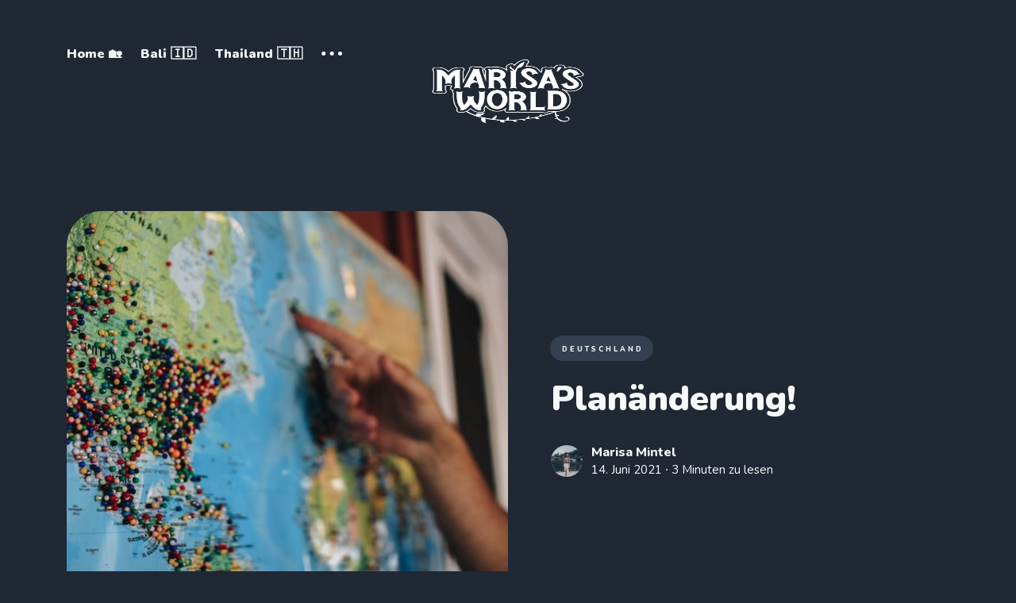

--- FILE ---
content_type: text/html; charset=utf-8
request_url: https://www.marisas.world/plananderung/
body_size: 8510
content:
<!DOCTYPE html>
<html lang="de">
	<head>
		<meta charset="utf-8">
		<meta http-equiv="X-UA-Compatible" content="IE=edge">
		<title>Planänderung!</title>
		<meta name="HandheldFriendly" content="True">
		<meta name="viewport" content="width=device-width, initial-scale=1">
		<link rel="preconnect" href="https://fonts.gstatic.com"> 
<link href="https://fonts.googleapis.com/css2?family=Nunito:ital,wght@0,400;0,800;0,900;1,400&display=swap" rel="stylesheet">		<link rel="stylesheet" type="text/css" href="/assets/css/screen.css?v=0737333997">
		<style>hr{background-image:url("data:image/svg+xml;utf8,<svg role='img' viewBox='0 0 136 24' xmlns='http://www.w3.org/2000/svg'><path d='M1.525 1.525a3.5 3.5 0 014.95 0L20 15.05 33.525 1.525a3.5 3.5 0 014.95 0L52 15.05 65.525 1.525a3.5 3.5 0 014.95 0L84 15.05 97.525 1.525a3.5 3.5 0 014.95 0L116 15.05l13.525-13.525a3.5 3.5 0 014.95 4.95l-16 16a3.5 3.5 0 01-4.95 0L100 8.95 86.475 22.475a3.5 3.5 0 01-4.95 0L68 8.95 54.475 22.475a3.5 3.5 0 01-4.95 0L36 8.95 22.475 22.475a3.5 3.5 0 01-4.95 0l-16-16a3.5 3.5 0 010-4.95z'/></svg>")}</style>

		<link rel="icon" href="https://www.marisas.world/content/images/2021/05/favicon-2.ico" type="image/x-icon">
    <link rel="canonical" href="https://www.marisas.world/plananderung/">
    <meta name="referrer" content="no-referrer-when-downgrade">
    <link rel="amphtml" href="https://www.marisas.world/plananderung/amp/">
    
    <meta property="og:site_name" content="Marisa&#x27;s World">
    <meta property="og:type" content="article">
    <meta property="og:title" content="Planänderung!">
    <meta property="og:description" content="Oder besser gesagt: ein neuer Plan muss her...

Unsere Reise nach Thailand gestaltet sich immer komplizierter. Ich hatte ja bereits erzählt, dass wir Probleme hatten, das richtige Visum zu finden und uns dann an eine Visaagentur gewendet haben.

Wir dachten kurz, dass sich damit dann alles regelt und wir uns">
    <meta property="og:url" content="https://www.marisas.world/plananderung/">
    <meta property="og:image" content="https://www.marisas.world/content/images/size/w1200/2021/06/kelsey-knight-SFRw5GChoLA-unsplash.jpg">
    <meta property="article:published_time" content="2021-06-14T15:29:08.000Z">
    <meta property="article:modified_time" content="2023-05-01T06:54:38.000Z">
    <meta property="article:tag" content="Deutschland">
    
    <meta name="twitter:card" content="summary_large_image">
    <meta name="twitter:title" content="Planänderung!">
    <meta name="twitter:description" content="Oder besser gesagt: ein neuer Plan muss her...

Unsere Reise nach Thailand gestaltet sich immer komplizierter. Ich hatte ja bereits erzählt, dass wir Probleme hatten, das richtige Visum zu finden und uns dann an eine Visaagentur gewendet haben.

Wir dachten kurz, dass sich damit dann alles regelt und wir uns">
    <meta name="twitter:url" content="https://www.marisas.world/plananderung/">
    <meta name="twitter:image" content="https://www.marisas.world/content/images/size/w1200/2021/06/kelsey-knight-SFRw5GChoLA-unsplash.jpg">
    <meta name="twitter:label1" content="Written by">
    <meta name="twitter:data1" content="Marisa Mintel">
    <meta name="twitter:label2" content="Filed under">
    <meta name="twitter:data2" content="Deutschland">
    <meta property="og:image:width" content="1200">
    <meta property="og:image:height" content="800">
    
    <script type="application/ld+json">
{
    "@context": "https://schema.org",
    "@type": "Article",
    "publisher": {
        "@type": "Organization",
        "name": "Marisa&#x27;s World",
        "url": "https://www.marisas.world/",
        "logo": {
            "@type": "ImageObject",
            "url": "https://www.marisas.world/content/images/2023/03/PNG-1.png"
        }
    },
    "author": {
        "@type": "Person",
        "name": "Marisa Mintel",
        "image": {
            "@type": "ImageObject",
            "url": "https://www.marisas.world/content/images/2025/04/DSC03466-2.jpg",
            "width": 1200,
            "height": 1500
        },
        "url": "https://www.marisas.world/author/marisa/",
        "sameAs": [
            "https://www.marisas.world"
        ]
    },
    "headline": "Planänderung!",
    "url": "https://www.marisas.world/plananderung/",
    "datePublished": "2021-06-14T15:29:08.000Z",
    "dateModified": "2023-05-01T06:54:38.000Z",
    "image": {
        "@type": "ImageObject",
        "url": "https://www.marisas.world/content/images/size/w1200/2021/06/kelsey-knight-SFRw5GChoLA-unsplash.jpg",
        "width": 1200,
        "height": 800
    },
    "keywords": "Deutschland",
    "description": "Oder besser gesagt: ein neuer Plan muss her...\n\nUnsere Reise nach Thailand gestaltet sich immer komplizierter. Ich hatte ja bereits erzählt, dass wir Probleme hatten, das richtige Visum zu finden und uns dann an eine Visaagentur gewendet haben.\n\nWir dachten kurz, dass sich damit dann alles regelt und wir uns nicht mehr so sehr mit Einreisebestimmungen, Quarantänezeiten und den örtlichen Bestimmungen wegen Corona auseinander setzen müssen. Das hat allerdings nicht lange angedauert.\n\nVor ca 1,5 Wo",
    "mainEntityOfPage": "https://www.marisas.world/plananderung/"
}
    </script>

    <meta name="generator" content="Ghost 5.130">
    <link rel="alternate" type="application/rss+xml" title="Marisa&#x27;s World" href="https://www.marisas.world/rss/">
    <script defer src="https://cdn.jsdelivr.net/ghost/portal@~2.51/umd/portal.min.js" data-i18n="true" data-ghost="https://www.marisas.world/" data-key="e3e009af2ad60740e1a0fd64cb" data-api="https://www.marisas.world/ghost/api/content/" data-locale="de" crossorigin="anonymous"></script><style id="gh-members-styles">.gh-post-upgrade-cta-content,
.gh-post-upgrade-cta {
    display: flex;
    flex-direction: column;
    align-items: center;
    font-family: -apple-system, BlinkMacSystemFont, 'Segoe UI', Roboto, Oxygen, Ubuntu, Cantarell, 'Open Sans', 'Helvetica Neue', sans-serif;
    text-align: center;
    width: 100%;
    color: #ffffff;
    font-size: 16px;
}

.gh-post-upgrade-cta-content {
    border-radius: 8px;
    padding: 40px 4vw;
}

.gh-post-upgrade-cta h2 {
    color: #ffffff;
    font-size: 28px;
    letter-spacing: -0.2px;
    margin: 0;
    padding: 0;
}

.gh-post-upgrade-cta p {
    margin: 20px 0 0;
    padding: 0;
}

.gh-post-upgrade-cta small {
    font-size: 16px;
    letter-spacing: -0.2px;
}

.gh-post-upgrade-cta a {
    color: #ffffff;
    cursor: pointer;
    font-weight: 500;
    box-shadow: none;
    text-decoration: underline;
}

.gh-post-upgrade-cta a:hover {
    color: #ffffff;
    opacity: 0.8;
    box-shadow: none;
    text-decoration: underline;
}

.gh-post-upgrade-cta a.gh-btn {
    display: block;
    background: #ffffff;
    text-decoration: none;
    margin: 28px 0 0;
    padding: 8px 18px;
    border-radius: 4px;
    font-size: 16px;
    font-weight: 600;
}

.gh-post-upgrade-cta a.gh-btn:hover {
    opacity: 0.92;
}</style>
    <script defer src="https://cdn.jsdelivr.net/ghost/sodo-search@~1.8/umd/sodo-search.min.js" data-key="e3e009af2ad60740e1a0fd64cb" data-styles="https://cdn.jsdelivr.net/ghost/sodo-search@~1.8/umd/main.css" data-sodo-search="https://www.marisas.world/" data-locale="de" crossorigin="anonymous"></script>
    
    <link href="https://www.marisas.world/webmentions/receive/" rel="webmention">
    <script defer src="/public/cards.min.js?v=0737333997"></script>
    <link rel="stylesheet" type="text/css" href="/public/cards.min.css?v=0737333997">
    <script defer src="/public/member-attribution.min.js?v=0737333997"></script><style>:root {--ghost-accent-color: #00d19d;}</style>
    <style>
    :root {
        --height-logo-header: 150px;
        --height-logo-mobile: 100px;
    }
.header-logo .is-image img, .header-logo .is-title {
    width: 100%;
}
</style>

<script defer data-domain="marisas.world" src="https://analytics.mintel.me/js/script.js"></script>
<link rel="home" href="https://marisas.world" />
<link rel="canonical" href="https://www.marisas.world" />
	</head>
	<body class="post-template tag-hash-import-2023-02-12-14-51 tag-deutschland tag-hash-import-2023-07-02-13-33 global-hash-dark-version global-hash-import-2023-02-12-14-51 global-hash-import-2023-07-02-13-33 global-hash-marc">
		<div class="global-wrap">
			<div class="global-content">
				<header class="header-section">
	<div class="header-wrap">
		<div class="header-logo is-image">
			<a href="https://www.marisas.world" class="is-image"><img src="https://www.marisas.world/content/images/2023/03/PNG-1.png" alt="Marisa&#x27;s World"></a>
		</div>
		<div class="header-nav">
			<input id="toggle" class="header-checkbox" type="checkbox">
			<label class="header-toggle" for="toggle">
				<span>
					<span class="bar"></span>
					<span class="bar"></span>
					<span class="bar"></span>
				</span>
			</label>
			<nav>
				<ul>
<li><a href="https://www.marisas.world/" >Home 🏡</a></li>
<li><a href="https://www.marisas.world/tag/bali/" >Bali 🇮🇩</a></li>
<li><a href="https://www.marisas.world/tag/thailand/" >Thailand 🇹🇭</a></li>
<li class="is-dropdown">
	<svg role="img" viewBox="0 0 20 4" xmlns="http://www.w3.org/2000/svg"><path d="M2 4A2 2 0 102.001.001 2 2 0 002 4zm8 0a2 2 0 10.001-3.999A2 2 0 0010 4zm8 0a2 2 0 10.001-3.999A2 2 0 0018 4z"/></svg>	<ul>
		<li><a href="https://www.marisas.world/tag/vietnam/" >Vietnam 🇻🇳</a></li>
		<li><a href="https://www.marisas.world/tag/deutschland/" >Deutschland 🇩🇪</a></li>
		<li><a href="https://www.marisas.world/tag/kroatien/" >Kroatien 🇭🇷</a></li>
		<li><a href="https://www.marisas.world/tag/sri%20lanka/" >Sri Lanka 🇱🇰</a></li>
		<li><a href="https://www.marisas.world/tag/dubai/" >Dubai 🇦🇪</a></li>
		<li><a href="https://www.marisas.world/tag/belgien/" >Belgien 🇧🇪</a></li>
		<li><a href="https://www.marisas.world/tag/holland/" >Holland 🇳🇱</a></li>
	</ul>
</li>
</ul>
			</nav>
		</div>
	</div>
</header>				<main class="global-main">
					<progress class="post-progress"></progress>
<article class="post-section">
	<div class="post-header item is-hero">
	<div class="item-container">
		<div class="item-image global-image">
			<img srcset="/content/images/size/w400/2021/06/kelsey-knight-SFRw5GChoLA-unsplash.jpg 400w, 
			 /content/images/size/w800/2021/06/kelsey-knight-SFRw5GChoLA-unsplash.jpg 800w,
			 /content/images/size/w1200/2021/06/kelsey-knight-SFRw5GChoLA-unsplash.jpg 1200w,
			 /content/images/size/w1600/2021/06/kelsey-knight-SFRw5GChoLA-unsplash.jpg 1600w"
	 sizes="(max-width:480px) 350px, (max-width:1440px) 800px, 1200px"
	 src="/content/images/size/w1200/2021/06/kelsey-knight-SFRw5GChoLA-unsplash.jpg"
	 loading="lazy"
	 alt="Planänderung!">		</div>
		<div class="item-content">
			<div class="item-tags global-tags">
								<a href="/tag/deutschland/">Deutschland</a>
			</div>
			<h1 class="item-title">Planänderung!</h1>
			<div class="item-meta global-meta">
				<div class="item-profile-image">
					<a href="/author/marisa/" class="global-image">
						<img src="/content/images/size/w120/2025/04/DSC03466-2.jpg" loading="lazy" alt="Marisa Mintel">					</a>
				</div>
				<div class="item-authors">
					<a href="/author/marisa/">Marisa Mintel</a>
					<div class="item-time">
						<time datetime="2021-06-14">14. Juni 2021</time> ∙ 3 Minuten zu lesen
					</div>
				</div>
			</div>
		</div>
	</div>
</div>	<div class="post-content">
		<h3 id="oder-besser-gesagt-ein-neuer-plan-muss-her">Oder besser gesagt: ein neuer Plan muss her... </h3><p>Unsere Reise nach Thailand gestaltet sich immer komplizierter. Ich hatte ja bereits erzählt, dass wir Probleme hatten, das richtige Visum zu finden und uns dann an eine Visaagentur gewendet haben.</p><p>Wir dachten kurz, dass sich damit dann alles regelt und wir uns nicht mehr so sehr mit Einreisebestimmungen, Quarantänezeiten und den örtlichen Bestimmungen wegen Corona auseinander setzen müssen. Das hat allerdings nicht lange angedauert.</p><p>Vor ca 1,5 Wochen hatten wir unser gebuchtes Quarantäne-Hotel (das Holiday-Inn Express Bangkok Siam) per Mail kontaktiert, damit dieses uns noch eine Bestätigung über die ASQ Buchung inklusive Quarantäne-Paket zusendet. Diese wird zur Beantragung des Visas benötigt. </p><p>Leider haben wir aber keine Antwort erhalten, weshalb wir versucht haben, dort anzurufen. Immerhin wird die Zeit bis zur Abreise immer knapper. Nach viel hin und her telefonieren, haben wir schließlich eine nette thailändische Dame erreicht.</p><h3 id="schocknachricht">Schocknachricht!</h3><p>Die Dame hat uns dann mitgeteilt, dass das Hotel leider geschlossen hat und so schnell auch nicht wieder öffnen wird. Wir sollen doch bitte Agoda bezüglich einer Stornierung kontaktieren. Wir waren sehr überrascht, da wir kurz nach der Buchung sowohl eine Buchungsbestätigung von Agoda als auch eine Mail vom Hotel selbst erhalten haben. Wir wurden sogar noch gebeten, unser Visa und die genauen Flugdaten zu übermitteln, damit der Shuttle organiesiert werden kann.</p><p>Naja, okay. Es blieb uns dann ja nichts anderes übrig, als nach einem anderen Quarantäne-Hotel zu suchen. Die Suche nach einem neuen Hotel brachte dann den nächsten Schock. Die Preise sind um das doppelte gestiegen.</p><p>Wir müssten also noch einmal etwas mehr als 1000€ drauf zahlen - und das wäre das günstigste Hotel welches wir gefunden haben. Da stellt sich schon die Frage, wie viel einem die Reise nach Thailand wert ist.</p><h3 id="muss-es-denn-unbedingt-nach-thailand-gehen">Muss es denn unbedingt nach Thailand gehen?</h3><p>Die Frage haben wir uns dann auch gestellt und sind zu dem Entschluss gekommen, dass wir ja frei entscheiden können, wo wir hinreisen möchten. Und wenn es zurzeit so schwierig ist, nach Thailand zu reisen suchen wir uns eben einen anderen Ort.</p><p>Es gibt schließlich unglaublich viele, wundervolle Orte auf der Welt zu entdecken. </p><p>Anfangs dachten wir ja, dass Thailand die beste Lösung für uns sei. Weil wir schon dort waren. Weil wir schon erlebt haben, wie es dort während der Pandemie und während eines Lockdowns ist. Und weil wir dachten, es wäre das einfachste. </p><h3 id="manchmal-hat-das-schicksal-einen-besseren-plan-f%C3%BCr-dich-als-den-den-du-momentan-f%C3%BCr-den-besten-h%C3%A4lst">Manchmal hat das Schicksal einen besseren Plan für dich als den, den du momentan für den besten hälst!</h3><p>Wir sehen das ganze einfach als eine Chance, neue Länder und Kulturen zu entdecken. So im Nachhinein fragt mich sich natürlich auch, warum wir uns so auf Thailand eingeschossen hatten. Keine Frage - es ist ein wunderschönes Land mit vielen tollen Menschen - aber die Welt hat schließlich auch viel mehr zu bieten.</p><p>Unser Hauptziel ist es, die Welt zu bereisen und so viel wie möglich zu erleben. Vielleicht war es auch ein Wink des Schicksals, dass wir uns noch einmal anderweitig orientieren sollen. </p><h3 id="where-to-next">Where to next?</h3><p>Zurzeit überlegen wir noch, wo es in knapp einem Monat für uns hingehen soll. Die Malediven, Dubai und Mexico wären eine Möglichkeit unsere Reise zu beginnen. Für diese Länder braucht man weder ein Visum noch wird eine Quarantäne nach der Einreise vorgeschrieben. Nach unserer bisherigen Recherche wäre es dort möglich, 90 Tage zu bleiben. </p><p>Eine andere Option ist Bali. Ich habe herausgefunden, dass Indonesien ein bestimmtes Visum anbietet (das B211A Visa), mit welchem man sich 6 Monate in Indonesien aufhalten kann. Bei diesem Visum handelt es sich aber um ein Geschäftsvisa, welches man auch nur über Visaagenturen erhalten kann. Diese stellen dann wohl einen Schein aus, dass man aus Business Gründen nach Indonesien reist. </p><p>Erfahrungsberichten zu folge scheint das auch problemlos zu funktionieren. Aber man weiß ja nie, wie es dann wirklich ist. Daher wollen wir uns erst noch weiter informieren, bevor wir uns dann entscheiden.</p><h3 id="wie-geht-es-jetzt-weiter">Wie geht es jetzt weiter?</h3><p>Ich habe zwei Visaagenten bezüglich des Visums für Indonesien angeschrieben und warte noch auf deren Antwort. Weiterhin schauen wir fleißig, wie es in anderen Ländern aussieht und informieren uns über Preise, mögliche Reiserouten und Unterkünfte.</p><p>Auch wenn es mir schwer fällt, ich muss wohl einfach noch etwas Geduld haben. Marc sagt mir immer "Zur Not fliegen wir halt einfach nach Italien oder Spanien und schauen dann von dort aus weiter." Auch wenn ich weiß, dass er recht hat, möchte ich gerne so schnell wie möglich wissen, wo es uns hinführen wird.</p><p>Ich möchte mich dann noch genauer über unser nächstes Ziel informieren und so meine Freude noch mehr anstacheln. Ich liebe es ja, mir Fotos von den Orten anzusehen, nach den besten und coolsten Unterkünften zu schauen und mir vorzustellen, wie es dann dort sein wird.</p><p>Jetzt heißt es aber erstmal abwarten und neue Pläne schmieden.</p>
		<div class="post-share-section">
	<div class="post-share-wrap">
		<a href="https://twitter.com/intent/tweet?text=Plan%C3%A4nderung!&amp;url=https://www.marisas.world/plananderung/" target="_blank" rel="noopener" aria-label="Twitter share icon"><svg role="img" viewBox="0 0 24 24" xmlns="http://www.w3.org/2000/svg"><path d="M23.954 4.569c-.885.389-1.83.654-2.825.775 1.014-.611 1.794-1.574 2.163-2.723-.951.555-2.005.959-3.127 1.184-.896-.959-2.173-1.559-3.591-1.559-2.717 0-4.92 2.203-4.92 4.917 0 .39.045.765.127 1.124C7.691 8.094 4.066 6.13 1.64 3.161c-.427.722-.666 1.561-.666 2.475 0 1.71.87 3.213 2.188 4.096-.807-.026-1.566-.248-2.228-.616v.061c0 2.385 1.693 4.374 3.946 4.827-.413.111-.849.171-1.296.171-.314 0-.615-.03-.916-.086.631 1.953 2.445 3.377 4.604 3.417-1.68 1.319-3.809 2.105-6.102 2.105-.39 0-.779-.023-1.17-.067 2.189 1.394 4.768 2.209 7.557 2.209 9.054 0 13.999-7.496 13.999-13.986 0-.209 0-.42-.015-.63.961-.689 1.8-1.56 2.46-2.548l-.047-.02z"/></svg></a>
		<a href="https://www.facebook.com/sharer/sharer.php?u=https://www.marisas.world/plananderung/" target="_blank" rel="noopener" aria-label="Facebook share icon"><svg role="img" viewBox="0 0 24 24" xmlns="http://www.w3.org/2000/svg"><path d="M23.9981 11.9991C23.9981 5.37216 18.626 0 11.9991 0C5.37216 0 0 5.37216 0 11.9991C0 17.9882 4.38789 22.9522 10.1242 23.8524V15.4676H7.07758V11.9991H10.1242V9.35553C10.1242 6.34826 11.9156 4.68714 14.6564 4.68714C15.9692 4.68714 17.3424 4.92149 17.3424 4.92149V7.87439H15.8294C14.3388 7.87439 13.8739 8.79933 13.8739 9.74824V11.9991H17.2018L16.6698 15.4676H13.8739V23.8524C19.6103 22.9522 23.9981 17.9882 23.9981 11.9991Z"/></svg></a>
		<a class="post-share-link" id="copy" data-clipboard-target="#copy-link" aria-label="Copy link icon"><svg role="img" viewBox="0 0 33 24" xmlns="http://www.w3.org/2000/svg"><path d="M27.3999996,13.4004128 L21.7999996,13.4004128 L21.7999996,19 L18.9999996,19 L18.9999996,13.4004128 L13.3999996,13.4004128 L13.3999996,10.6006192 L18.9999996,10.6006192 L18.9999996,5 L21.7999996,5 L21.7999996,10.6006192 L27.3999996,10.6006192 L27.3999996,13.4004128 Z M12,20.87 C7.101,20.87 3.13,16.898 3.13,12 C3.13,7.102 7.101,3.13 12,3.13 C12.091,3.13 12.181,3.139 12.272,3.142 C9.866,5.336 8.347,8.487 8.347,12 C8.347,15.512 9.866,18.662 12.271,20.857 C12.18,20.859 12.091,20.87 12,20.87 Z M20.347,0 C18.882,0 17.484,0.276 16.186,0.756 C14.882,0.271 13.473,0 12,0 C5.372,0 0,5.373 0,12 C0,18.628 5.372,24 12,24 C13.471,24 14.878,23.726 16.181,23.242 C17.481,23.724 18.88,24 20.347,24 C26.975,24 32.347,18.628 32.347,12 C32.347,5.373 26.975,0 20.347,0 Z"/></svg></a>
		<small class="share-link-info">Der Link wurde kopiert!</small>
	</div>
	<input type="text" value="https://www.marisas.world/plananderung/" id="copy-link" aria-label="Copy link input">
</div>	</div>
</article>
<aside class="nextprev-section">
	<div class="nextprev-wrap">
		<section class="nextprev-newer post tag-hash-import-2023-02-12-14-51 tag-deutschland tag-hash-import-2023-07-02-13-33">
			<a href="/supercandy-pop-up-museum-koln/" class="global-link" aria-label="Supercandy Pop-Up Museum Köln"></a>
			<a href="/supercandy-pop-up-museum-koln/" class="nextprev-image global-image">
				<img src="/content/images/size/w400/2021/06/DSC07619.jpg" loading="lazy" alt="Supercandy Pop-Up Museum Köln">			</a>
			<div>
				<small>Neueren Post</small>
				<h3><a href="/supercandy-pop-up-museum-koln/">Supercandy Pop-Up Museum Köln</a></h3>
			</div>
		</section>
		<section class="nextprev-older post tag-hash-import-2023-02-12-14-51 tag-thailand tag-hash-import-2023-07-02-13-33">
			<a href="/visums-struggle/" class="global-link" aria-label="Visa Struggle"></a>
			<div>
				<small>Älteren Post</small>
				<h3><a href="/visums-struggle/">Visa Struggle</a></h3>
			</div>
			<a href="/visums-struggle/" class="nextprev-image global-image">
				<img src="/content/images/size/w400/2021/06/convertkit-htQznS-Rx7w-unsplash.jpg" loading="lazy" alt="Visa Struggle">			</a>
		</section>
	</div>
</aside><div class="comments-section">
	<div class="comments-wrap">
		
	</div>
</div>

					<div class="subscribe-section">
	<div class="subscribe-wrap">
		<h3>Trag dich ein und werd über neue Posts benachrichtigt 💌</h3>
		<form data-members-form="subscribe" class="subscribe-form">
			<input data-members-email type="email" placeholder="Deine E-Mail" aria-label="Deine E-Mail" required>
			<button class="global-button" type="submit">Anmelden ✍️</button>
		</form>
		<div class="subscribe-alert">
			<small class="alert-loading global-alert">Processing your application</small>
			<small class="alert-success global-alert">Please check your inbox and click the link to confirm your subscription</small>
			<small class="alert-error global-alert">There was an error sending the email</small>
		</div>
	</div>
</div>
				</main>
				<footer class="footer-section global-footer">
	<div class="footer-wrap">
		<div class="footer-data">
			<div class="footer-logo">
				<a href="https://www.marisas.world" class="is-image"><img src="https://www.marisas.world/content/images/2023/03/PNG-1.png" alt="Marisa&#x27;s World"></a>
			</div>
			<div class="footer-icons">
				

			</div>
		</div>
		<div class="footer-nav">
			



<div class="footer-nav-column">
	<small>Spalte 1</small>
	<ul>
		<li><a href="https://www.marisas.world/rss/">RSS</a></li>
	</ul>
</div>



		</div>
	</div>
	<div class="footer-copyright">
		<a href="https://www.marisas.world">Marisa&#x27;s World</a> &copy; 2026. Alle Rechte vorbehalten.
		Published with <a href="https://ghost.org">Ghost</a>.
	</div>
</footer>			</div>
		</div>
		<div id="notifications" class="global-notification">
	<div class="subscribe">You’ve successfully subscribed to Marisa&#x27;s World</div>
	<div class="signin">Welcome back! You’ve successfully signed in.</div>
	<div class="signup">Great! You’ve successfully signed up.</div>
	<div class="expired">Your link has expired</div>
	<div class="checkout-success">Success! Check your email for magic link to sign-in.</div>
</div>
		<div id="search" class="search-section">
	<span id="search-close" class="search-close"><svg role="img" viewBox="0 0 24 24" xmlns="http://www.w3.org/2000/svg"><path d="M15.742 12l7.483 7.483c.497.497.775 1.17.775 1.872A2.658 2.658 0 0 1 21.355 24a2.646 2.646 0 0 1-1.872-.775L12 15.742l-7.483 7.483A2.646 2.646 0 0 1 2.645 24 2.658 2.658 0 0 1 0 21.355c0-.702.278-1.375.775-1.872L8.258 12 .775 4.517A2.646 2.646 0 0 1 0 2.645 2.658 2.658 0 0 1 2.645 0c.702 0 1.375.278 1.872.775L12 8.258 19.483.775A2.646 2.646 0 0 1 21.353 0 2.658 2.658 0 0 1 24 2.647c0 .7-.278 1.373-.775 1.87L15.742 12z"/></svg></span>
	<div id="search-content" class="search-content">
		<form class="search-form" onsubmit="return false">
			<input id="search-input" type="text" placeholder="Gib deine Keywörter ein">
			<div class="search-meta">
				<span id="search-info">Gib mindestens 3 Zeichen ein</span>
				<span id="search-counter" class="is-hide">
					<span id="search-counter-results">0</span>
					Ergebnisse für deine Suche
				</span>
			</div>
		</form>
		<div id="search-results" class="search-results"></div>
	</div>
	<div id="search-overlay" class="search-overlay"></div>
</div>
		<script src="/assets/js/global.js?v=0737333997"></script>
		<script src="/assets/js/post.js?v=0737333997"></script>
		<script>
const searchUrl='https://www.marisas.world',searchKey="Your Content API Key paste here - between the quotation marks",searchAPI=searchUrl+'/ghost/api/v4/content/posts/?key='+searchKey+'&limit=all&fields=url,title,published_at,custom_excerpt,visibility,html';
</script>

		<script>
!function(){"use strict";const p=new URLSearchParams(window.location.search),isAction=p.has("action"),isStripe=p.has("stripe"),success=p.get("success"),action=p.get("action"),stripe=p.get("stripe"),n=document.getElementById("notifications"),a="is-subscribe",b="is-signin",c="is-signup",d="is-expired",e="is-checkout-success";p&&(isAction&&(action=="subscribe"&&success=="true"&&n.classList.add(a),action=="signin"&&success=="true"&&n.classList.add(b),action=="signup"&&success=="true"&&n.classList.add(c),success=="false"&&n.classList.add(d)),isStripe&&stripe=="success"&&n.classList.add(e),(isAction||isStripe)&&setTimeout(function(){window.history.replaceState(null,null,window.location.pathname),n.classList.remove(a,b,c,d,e)},5000))}();
</script>

		
		
	</body>
</html>